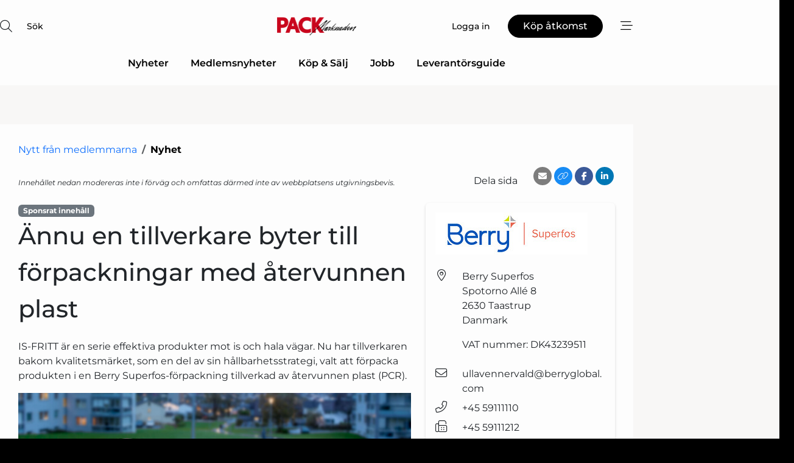

--- FILE ---
content_type: text/html; charset=utf-8
request_url: https://www.google.com/recaptcha/api2/anchor?ar=1&k=6LdasRwUAAAAAOAWkvok94EmD1GjREqoghAriL9L&co=aHR0cHM6Ly93d3cucGFja25ldC5zZTo0NDM.&hl=sv&v=N67nZn4AqZkNcbeMu4prBgzg&size=normal&anchor-ms=20000&execute-ms=30000&cb=o6srfimgfv6t
body_size: 49494
content:
<!DOCTYPE HTML><html dir="ltr" lang="sv"><head><meta http-equiv="Content-Type" content="text/html; charset=UTF-8">
<meta http-equiv="X-UA-Compatible" content="IE=edge">
<title>reCAPTCHA</title>
<style type="text/css">
/* cyrillic-ext */
@font-face {
  font-family: 'Roboto';
  font-style: normal;
  font-weight: 400;
  font-stretch: 100%;
  src: url(//fonts.gstatic.com/s/roboto/v48/KFO7CnqEu92Fr1ME7kSn66aGLdTylUAMa3GUBHMdazTgWw.woff2) format('woff2');
  unicode-range: U+0460-052F, U+1C80-1C8A, U+20B4, U+2DE0-2DFF, U+A640-A69F, U+FE2E-FE2F;
}
/* cyrillic */
@font-face {
  font-family: 'Roboto';
  font-style: normal;
  font-weight: 400;
  font-stretch: 100%;
  src: url(//fonts.gstatic.com/s/roboto/v48/KFO7CnqEu92Fr1ME7kSn66aGLdTylUAMa3iUBHMdazTgWw.woff2) format('woff2');
  unicode-range: U+0301, U+0400-045F, U+0490-0491, U+04B0-04B1, U+2116;
}
/* greek-ext */
@font-face {
  font-family: 'Roboto';
  font-style: normal;
  font-weight: 400;
  font-stretch: 100%;
  src: url(//fonts.gstatic.com/s/roboto/v48/KFO7CnqEu92Fr1ME7kSn66aGLdTylUAMa3CUBHMdazTgWw.woff2) format('woff2');
  unicode-range: U+1F00-1FFF;
}
/* greek */
@font-face {
  font-family: 'Roboto';
  font-style: normal;
  font-weight: 400;
  font-stretch: 100%;
  src: url(//fonts.gstatic.com/s/roboto/v48/KFO7CnqEu92Fr1ME7kSn66aGLdTylUAMa3-UBHMdazTgWw.woff2) format('woff2');
  unicode-range: U+0370-0377, U+037A-037F, U+0384-038A, U+038C, U+038E-03A1, U+03A3-03FF;
}
/* math */
@font-face {
  font-family: 'Roboto';
  font-style: normal;
  font-weight: 400;
  font-stretch: 100%;
  src: url(//fonts.gstatic.com/s/roboto/v48/KFO7CnqEu92Fr1ME7kSn66aGLdTylUAMawCUBHMdazTgWw.woff2) format('woff2');
  unicode-range: U+0302-0303, U+0305, U+0307-0308, U+0310, U+0312, U+0315, U+031A, U+0326-0327, U+032C, U+032F-0330, U+0332-0333, U+0338, U+033A, U+0346, U+034D, U+0391-03A1, U+03A3-03A9, U+03B1-03C9, U+03D1, U+03D5-03D6, U+03F0-03F1, U+03F4-03F5, U+2016-2017, U+2034-2038, U+203C, U+2040, U+2043, U+2047, U+2050, U+2057, U+205F, U+2070-2071, U+2074-208E, U+2090-209C, U+20D0-20DC, U+20E1, U+20E5-20EF, U+2100-2112, U+2114-2115, U+2117-2121, U+2123-214F, U+2190, U+2192, U+2194-21AE, U+21B0-21E5, U+21F1-21F2, U+21F4-2211, U+2213-2214, U+2216-22FF, U+2308-230B, U+2310, U+2319, U+231C-2321, U+2336-237A, U+237C, U+2395, U+239B-23B7, U+23D0, U+23DC-23E1, U+2474-2475, U+25AF, U+25B3, U+25B7, U+25BD, U+25C1, U+25CA, U+25CC, U+25FB, U+266D-266F, U+27C0-27FF, U+2900-2AFF, U+2B0E-2B11, U+2B30-2B4C, U+2BFE, U+3030, U+FF5B, U+FF5D, U+1D400-1D7FF, U+1EE00-1EEFF;
}
/* symbols */
@font-face {
  font-family: 'Roboto';
  font-style: normal;
  font-weight: 400;
  font-stretch: 100%;
  src: url(//fonts.gstatic.com/s/roboto/v48/KFO7CnqEu92Fr1ME7kSn66aGLdTylUAMaxKUBHMdazTgWw.woff2) format('woff2');
  unicode-range: U+0001-000C, U+000E-001F, U+007F-009F, U+20DD-20E0, U+20E2-20E4, U+2150-218F, U+2190, U+2192, U+2194-2199, U+21AF, U+21E6-21F0, U+21F3, U+2218-2219, U+2299, U+22C4-22C6, U+2300-243F, U+2440-244A, U+2460-24FF, U+25A0-27BF, U+2800-28FF, U+2921-2922, U+2981, U+29BF, U+29EB, U+2B00-2BFF, U+4DC0-4DFF, U+FFF9-FFFB, U+10140-1018E, U+10190-1019C, U+101A0, U+101D0-101FD, U+102E0-102FB, U+10E60-10E7E, U+1D2C0-1D2D3, U+1D2E0-1D37F, U+1F000-1F0FF, U+1F100-1F1AD, U+1F1E6-1F1FF, U+1F30D-1F30F, U+1F315, U+1F31C, U+1F31E, U+1F320-1F32C, U+1F336, U+1F378, U+1F37D, U+1F382, U+1F393-1F39F, U+1F3A7-1F3A8, U+1F3AC-1F3AF, U+1F3C2, U+1F3C4-1F3C6, U+1F3CA-1F3CE, U+1F3D4-1F3E0, U+1F3ED, U+1F3F1-1F3F3, U+1F3F5-1F3F7, U+1F408, U+1F415, U+1F41F, U+1F426, U+1F43F, U+1F441-1F442, U+1F444, U+1F446-1F449, U+1F44C-1F44E, U+1F453, U+1F46A, U+1F47D, U+1F4A3, U+1F4B0, U+1F4B3, U+1F4B9, U+1F4BB, U+1F4BF, U+1F4C8-1F4CB, U+1F4D6, U+1F4DA, U+1F4DF, U+1F4E3-1F4E6, U+1F4EA-1F4ED, U+1F4F7, U+1F4F9-1F4FB, U+1F4FD-1F4FE, U+1F503, U+1F507-1F50B, U+1F50D, U+1F512-1F513, U+1F53E-1F54A, U+1F54F-1F5FA, U+1F610, U+1F650-1F67F, U+1F687, U+1F68D, U+1F691, U+1F694, U+1F698, U+1F6AD, U+1F6B2, U+1F6B9-1F6BA, U+1F6BC, U+1F6C6-1F6CF, U+1F6D3-1F6D7, U+1F6E0-1F6EA, U+1F6F0-1F6F3, U+1F6F7-1F6FC, U+1F700-1F7FF, U+1F800-1F80B, U+1F810-1F847, U+1F850-1F859, U+1F860-1F887, U+1F890-1F8AD, U+1F8B0-1F8BB, U+1F8C0-1F8C1, U+1F900-1F90B, U+1F93B, U+1F946, U+1F984, U+1F996, U+1F9E9, U+1FA00-1FA6F, U+1FA70-1FA7C, U+1FA80-1FA89, U+1FA8F-1FAC6, U+1FACE-1FADC, U+1FADF-1FAE9, U+1FAF0-1FAF8, U+1FB00-1FBFF;
}
/* vietnamese */
@font-face {
  font-family: 'Roboto';
  font-style: normal;
  font-weight: 400;
  font-stretch: 100%;
  src: url(//fonts.gstatic.com/s/roboto/v48/KFO7CnqEu92Fr1ME7kSn66aGLdTylUAMa3OUBHMdazTgWw.woff2) format('woff2');
  unicode-range: U+0102-0103, U+0110-0111, U+0128-0129, U+0168-0169, U+01A0-01A1, U+01AF-01B0, U+0300-0301, U+0303-0304, U+0308-0309, U+0323, U+0329, U+1EA0-1EF9, U+20AB;
}
/* latin-ext */
@font-face {
  font-family: 'Roboto';
  font-style: normal;
  font-weight: 400;
  font-stretch: 100%;
  src: url(//fonts.gstatic.com/s/roboto/v48/KFO7CnqEu92Fr1ME7kSn66aGLdTylUAMa3KUBHMdazTgWw.woff2) format('woff2');
  unicode-range: U+0100-02BA, U+02BD-02C5, U+02C7-02CC, U+02CE-02D7, U+02DD-02FF, U+0304, U+0308, U+0329, U+1D00-1DBF, U+1E00-1E9F, U+1EF2-1EFF, U+2020, U+20A0-20AB, U+20AD-20C0, U+2113, U+2C60-2C7F, U+A720-A7FF;
}
/* latin */
@font-face {
  font-family: 'Roboto';
  font-style: normal;
  font-weight: 400;
  font-stretch: 100%;
  src: url(//fonts.gstatic.com/s/roboto/v48/KFO7CnqEu92Fr1ME7kSn66aGLdTylUAMa3yUBHMdazQ.woff2) format('woff2');
  unicode-range: U+0000-00FF, U+0131, U+0152-0153, U+02BB-02BC, U+02C6, U+02DA, U+02DC, U+0304, U+0308, U+0329, U+2000-206F, U+20AC, U+2122, U+2191, U+2193, U+2212, U+2215, U+FEFF, U+FFFD;
}
/* cyrillic-ext */
@font-face {
  font-family: 'Roboto';
  font-style: normal;
  font-weight: 500;
  font-stretch: 100%;
  src: url(//fonts.gstatic.com/s/roboto/v48/KFO7CnqEu92Fr1ME7kSn66aGLdTylUAMa3GUBHMdazTgWw.woff2) format('woff2');
  unicode-range: U+0460-052F, U+1C80-1C8A, U+20B4, U+2DE0-2DFF, U+A640-A69F, U+FE2E-FE2F;
}
/* cyrillic */
@font-face {
  font-family: 'Roboto';
  font-style: normal;
  font-weight: 500;
  font-stretch: 100%;
  src: url(//fonts.gstatic.com/s/roboto/v48/KFO7CnqEu92Fr1ME7kSn66aGLdTylUAMa3iUBHMdazTgWw.woff2) format('woff2');
  unicode-range: U+0301, U+0400-045F, U+0490-0491, U+04B0-04B1, U+2116;
}
/* greek-ext */
@font-face {
  font-family: 'Roboto';
  font-style: normal;
  font-weight: 500;
  font-stretch: 100%;
  src: url(//fonts.gstatic.com/s/roboto/v48/KFO7CnqEu92Fr1ME7kSn66aGLdTylUAMa3CUBHMdazTgWw.woff2) format('woff2');
  unicode-range: U+1F00-1FFF;
}
/* greek */
@font-face {
  font-family: 'Roboto';
  font-style: normal;
  font-weight: 500;
  font-stretch: 100%;
  src: url(//fonts.gstatic.com/s/roboto/v48/KFO7CnqEu92Fr1ME7kSn66aGLdTylUAMa3-UBHMdazTgWw.woff2) format('woff2');
  unicode-range: U+0370-0377, U+037A-037F, U+0384-038A, U+038C, U+038E-03A1, U+03A3-03FF;
}
/* math */
@font-face {
  font-family: 'Roboto';
  font-style: normal;
  font-weight: 500;
  font-stretch: 100%;
  src: url(//fonts.gstatic.com/s/roboto/v48/KFO7CnqEu92Fr1ME7kSn66aGLdTylUAMawCUBHMdazTgWw.woff2) format('woff2');
  unicode-range: U+0302-0303, U+0305, U+0307-0308, U+0310, U+0312, U+0315, U+031A, U+0326-0327, U+032C, U+032F-0330, U+0332-0333, U+0338, U+033A, U+0346, U+034D, U+0391-03A1, U+03A3-03A9, U+03B1-03C9, U+03D1, U+03D5-03D6, U+03F0-03F1, U+03F4-03F5, U+2016-2017, U+2034-2038, U+203C, U+2040, U+2043, U+2047, U+2050, U+2057, U+205F, U+2070-2071, U+2074-208E, U+2090-209C, U+20D0-20DC, U+20E1, U+20E5-20EF, U+2100-2112, U+2114-2115, U+2117-2121, U+2123-214F, U+2190, U+2192, U+2194-21AE, U+21B0-21E5, U+21F1-21F2, U+21F4-2211, U+2213-2214, U+2216-22FF, U+2308-230B, U+2310, U+2319, U+231C-2321, U+2336-237A, U+237C, U+2395, U+239B-23B7, U+23D0, U+23DC-23E1, U+2474-2475, U+25AF, U+25B3, U+25B7, U+25BD, U+25C1, U+25CA, U+25CC, U+25FB, U+266D-266F, U+27C0-27FF, U+2900-2AFF, U+2B0E-2B11, U+2B30-2B4C, U+2BFE, U+3030, U+FF5B, U+FF5D, U+1D400-1D7FF, U+1EE00-1EEFF;
}
/* symbols */
@font-face {
  font-family: 'Roboto';
  font-style: normal;
  font-weight: 500;
  font-stretch: 100%;
  src: url(//fonts.gstatic.com/s/roboto/v48/KFO7CnqEu92Fr1ME7kSn66aGLdTylUAMaxKUBHMdazTgWw.woff2) format('woff2');
  unicode-range: U+0001-000C, U+000E-001F, U+007F-009F, U+20DD-20E0, U+20E2-20E4, U+2150-218F, U+2190, U+2192, U+2194-2199, U+21AF, U+21E6-21F0, U+21F3, U+2218-2219, U+2299, U+22C4-22C6, U+2300-243F, U+2440-244A, U+2460-24FF, U+25A0-27BF, U+2800-28FF, U+2921-2922, U+2981, U+29BF, U+29EB, U+2B00-2BFF, U+4DC0-4DFF, U+FFF9-FFFB, U+10140-1018E, U+10190-1019C, U+101A0, U+101D0-101FD, U+102E0-102FB, U+10E60-10E7E, U+1D2C0-1D2D3, U+1D2E0-1D37F, U+1F000-1F0FF, U+1F100-1F1AD, U+1F1E6-1F1FF, U+1F30D-1F30F, U+1F315, U+1F31C, U+1F31E, U+1F320-1F32C, U+1F336, U+1F378, U+1F37D, U+1F382, U+1F393-1F39F, U+1F3A7-1F3A8, U+1F3AC-1F3AF, U+1F3C2, U+1F3C4-1F3C6, U+1F3CA-1F3CE, U+1F3D4-1F3E0, U+1F3ED, U+1F3F1-1F3F3, U+1F3F5-1F3F7, U+1F408, U+1F415, U+1F41F, U+1F426, U+1F43F, U+1F441-1F442, U+1F444, U+1F446-1F449, U+1F44C-1F44E, U+1F453, U+1F46A, U+1F47D, U+1F4A3, U+1F4B0, U+1F4B3, U+1F4B9, U+1F4BB, U+1F4BF, U+1F4C8-1F4CB, U+1F4D6, U+1F4DA, U+1F4DF, U+1F4E3-1F4E6, U+1F4EA-1F4ED, U+1F4F7, U+1F4F9-1F4FB, U+1F4FD-1F4FE, U+1F503, U+1F507-1F50B, U+1F50D, U+1F512-1F513, U+1F53E-1F54A, U+1F54F-1F5FA, U+1F610, U+1F650-1F67F, U+1F687, U+1F68D, U+1F691, U+1F694, U+1F698, U+1F6AD, U+1F6B2, U+1F6B9-1F6BA, U+1F6BC, U+1F6C6-1F6CF, U+1F6D3-1F6D7, U+1F6E0-1F6EA, U+1F6F0-1F6F3, U+1F6F7-1F6FC, U+1F700-1F7FF, U+1F800-1F80B, U+1F810-1F847, U+1F850-1F859, U+1F860-1F887, U+1F890-1F8AD, U+1F8B0-1F8BB, U+1F8C0-1F8C1, U+1F900-1F90B, U+1F93B, U+1F946, U+1F984, U+1F996, U+1F9E9, U+1FA00-1FA6F, U+1FA70-1FA7C, U+1FA80-1FA89, U+1FA8F-1FAC6, U+1FACE-1FADC, U+1FADF-1FAE9, U+1FAF0-1FAF8, U+1FB00-1FBFF;
}
/* vietnamese */
@font-face {
  font-family: 'Roboto';
  font-style: normal;
  font-weight: 500;
  font-stretch: 100%;
  src: url(//fonts.gstatic.com/s/roboto/v48/KFO7CnqEu92Fr1ME7kSn66aGLdTylUAMa3OUBHMdazTgWw.woff2) format('woff2');
  unicode-range: U+0102-0103, U+0110-0111, U+0128-0129, U+0168-0169, U+01A0-01A1, U+01AF-01B0, U+0300-0301, U+0303-0304, U+0308-0309, U+0323, U+0329, U+1EA0-1EF9, U+20AB;
}
/* latin-ext */
@font-face {
  font-family: 'Roboto';
  font-style: normal;
  font-weight: 500;
  font-stretch: 100%;
  src: url(//fonts.gstatic.com/s/roboto/v48/KFO7CnqEu92Fr1ME7kSn66aGLdTylUAMa3KUBHMdazTgWw.woff2) format('woff2');
  unicode-range: U+0100-02BA, U+02BD-02C5, U+02C7-02CC, U+02CE-02D7, U+02DD-02FF, U+0304, U+0308, U+0329, U+1D00-1DBF, U+1E00-1E9F, U+1EF2-1EFF, U+2020, U+20A0-20AB, U+20AD-20C0, U+2113, U+2C60-2C7F, U+A720-A7FF;
}
/* latin */
@font-face {
  font-family: 'Roboto';
  font-style: normal;
  font-weight: 500;
  font-stretch: 100%;
  src: url(//fonts.gstatic.com/s/roboto/v48/KFO7CnqEu92Fr1ME7kSn66aGLdTylUAMa3yUBHMdazQ.woff2) format('woff2');
  unicode-range: U+0000-00FF, U+0131, U+0152-0153, U+02BB-02BC, U+02C6, U+02DA, U+02DC, U+0304, U+0308, U+0329, U+2000-206F, U+20AC, U+2122, U+2191, U+2193, U+2212, U+2215, U+FEFF, U+FFFD;
}
/* cyrillic-ext */
@font-face {
  font-family: 'Roboto';
  font-style: normal;
  font-weight: 900;
  font-stretch: 100%;
  src: url(//fonts.gstatic.com/s/roboto/v48/KFO7CnqEu92Fr1ME7kSn66aGLdTylUAMa3GUBHMdazTgWw.woff2) format('woff2');
  unicode-range: U+0460-052F, U+1C80-1C8A, U+20B4, U+2DE0-2DFF, U+A640-A69F, U+FE2E-FE2F;
}
/* cyrillic */
@font-face {
  font-family: 'Roboto';
  font-style: normal;
  font-weight: 900;
  font-stretch: 100%;
  src: url(//fonts.gstatic.com/s/roboto/v48/KFO7CnqEu92Fr1ME7kSn66aGLdTylUAMa3iUBHMdazTgWw.woff2) format('woff2');
  unicode-range: U+0301, U+0400-045F, U+0490-0491, U+04B0-04B1, U+2116;
}
/* greek-ext */
@font-face {
  font-family: 'Roboto';
  font-style: normal;
  font-weight: 900;
  font-stretch: 100%;
  src: url(//fonts.gstatic.com/s/roboto/v48/KFO7CnqEu92Fr1ME7kSn66aGLdTylUAMa3CUBHMdazTgWw.woff2) format('woff2');
  unicode-range: U+1F00-1FFF;
}
/* greek */
@font-face {
  font-family: 'Roboto';
  font-style: normal;
  font-weight: 900;
  font-stretch: 100%;
  src: url(//fonts.gstatic.com/s/roboto/v48/KFO7CnqEu92Fr1ME7kSn66aGLdTylUAMa3-UBHMdazTgWw.woff2) format('woff2');
  unicode-range: U+0370-0377, U+037A-037F, U+0384-038A, U+038C, U+038E-03A1, U+03A3-03FF;
}
/* math */
@font-face {
  font-family: 'Roboto';
  font-style: normal;
  font-weight: 900;
  font-stretch: 100%;
  src: url(//fonts.gstatic.com/s/roboto/v48/KFO7CnqEu92Fr1ME7kSn66aGLdTylUAMawCUBHMdazTgWw.woff2) format('woff2');
  unicode-range: U+0302-0303, U+0305, U+0307-0308, U+0310, U+0312, U+0315, U+031A, U+0326-0327, U+032C, U+032F-0330, U+0332-0333, U+0338, U+033A, U+0346, U+034D, U+0391-03A1, U+03A3-03A9, U+03B1-03C9, U+03D1, U+03D5-03D6, U+03F0-03F1, U+03F4-03F5, U+2016-2017, U+2034-2038, U+203C, U+2040, U+2043, U+2047, U+2050, U+2057, U+205F, U+2070-2071, U+2074-208E, U+2090-209C, U+20D0-20DC, U+20E1, U+20E5-20EF, U+2100-2112, U+2114-2115, U+2117-2121, U+2123-214F, U+2190, U+2192, U+2194-21AE, U+21B0-21E5, U+21F1-21F2, U+21F4-2211, U+2213-2214, U+2216-22FF, U+2308-230B, U+2310, U+2319, U+231C-2321, U+2336-237A, U+237C, U+2395, U+239B-23B7, U+23D0, U+23DC-23E1, U+2474-2475, U+25AF, U+25B3, U+25B7, U+25BD, U+25C1, U+25CA, U+25CC, U+25FB, U+266D-266F, U+27C0-27FF, U+2900-2AFF, U+2B0E-2B11, U+2B30-2B4C, U+2BFE, U+3030, U+FF5B, U+FF5D, U+1D400-1D7FF, U+1EE00-1EEFF;
}
/* symbols */
@font-face {
  font-family: 'Roboto';
  font-style: normal;
  font-weight: 900;
  font-stretch: 100%;
  src: url(//fonts.gstatic.com/s/roboto/v48/KFO7CnqEu92Fr1ME7kSn66aGLdTylUAMaxKUBHMdazTgWw.woff2) format('woff2');
  unicode-range: U+0001-000C, U+000E-001F, U+007F-009F, U+20DD-20E0, U+20E2-20E4, U+2150-218F, U+2190, U+2192, U+2194-2199, U+21AF, U+21E6-21F0, U+21F3, U+2218-2219, U+2299, U+22C4-22C6, U+2300-243F, U+2440-244A, U+2460-24FF, U+25A0-27BF, U+2800-28FF, U+2921-2922, U+2981, U+29BF, U+29EB, U+2B00-2BFF, U+4DC0-4DFF, U+FFF9-FFFB, U+10140-1018E, U+10190-1019C, U+101A0, U+101D0-101FD, U+102E0-102FB, U+10E60-10E7E, U+1D2C0-1D2D3, U+1D2E0-1D37F, U+1F000-1F0FF, U+1F100-1F1AD, U+1F1E6-1F1FF, U+1F30D-1F30F, U+1F315, U+1F31C, U+1F31E, U+1F320-1F32C, U+1F336, U+1F378, U+1F37D, U+1F382, U+1F393-1F39F, U+1F3A7-1F3A8, U+1F3AC-1F3AF, U+1F3C2, U+1F3C4-1F3C6, U+1F3CA-1F3CE, U+1F3D4-1F3E0, U+1F3ED, U+1F3F1-1F3F3, U+1F3F5-1F3F7, U+1F408, U+1F415, U+1F41F, U+1F426, U+1F43F, U+1F441-1F442, U+1F444, U+1F446-1F449, U+1F44C-1F44E, U+1F453, U+1F46A, U+1F47D, U+1F4A3, U+1F4B0, U+1F4B3, U+1F4B9, U+1F4BB, U+1F4BF, U+1F4C8-1F4CB, U+1F4D6, U+1F4DA, U+1F4DF, U+1F4E3-1F4E6, U+1F4EA-1F4ED, U+1F4F7, U+1F4F9-1F4FB, U+1F4FD-1F4FE, U+1F503, U+1F507-1F50B, U+1F50D, U+1F512-1F513, U+1F53E-1F54A, U+1F54F-1F5FA, U+1F610, U+1F650-1F67F, U+1F687, U+1F68D, U+1F691, U+1F694, U+1F698, U+1F6AD, U+1F6B2, U+1F6B9-1F6BA, U+1F6BC, U+1F6C6-1F6CF, U+1F6D3-1F6D7, U+1F6E0-1F6EA, U+1F6F0-1F6F3, U+1F6F7-1F6FC, U+1F700-1F7FF, U+1F800-1F80B, U+1F810-1F847, U+1F850-1F859, U+1F860-1F887, U+1F890-1F8AD, U+1F8B0-1F8BB, U+1F8C0-1F8C1, U+1F900-1F90B, U+1F93B, U+1F946, U+1F984, U+1F996, U+1F9E9, U+1FA00-1FA6F, U+1FA70-1FA7C, U+1FA80-1FA89, U+1FA8F-1FAC6, U+1FACE-1FADC, U+1FADF-1FAE9, U+1FAF0-1FAF8, U+1FB00-1FBFF;
}
/* vietnamese */
@font-face {
  font-family: 'Roboto';
  font-style: normal;
  font-weight: 900;
  font-stretch: 100%;
  src: url(//fonts.gstatic.com/s/roboto/v48/KFO7CnqEu92Fr1ME7kSn66aGLdTylUAMa3OUBHMdazTgWw.woff2) format('woff2');
  unicode-range: U+0102-0103, U+0110-0111, U+0128-0129, U+0168-0169, U+01A0-01A1, U+01AF-01B0, U+0300-0301, U+0303-0304, U+0308-0309, U+0323, U+0329, U+1EA0-1EF9, U+20AB;
}
/* latin-ext */
@font-face {
  font-family: 'Roboto';
  font-style: normal;
  font-weight: 900;
  font-stretch: 100%;
  src: url(//fonts.gstatic.com/s/roboto/v48/KFO7CnqEu92Fr1ME7kSn66aGLdTylUAMa3KUBHMdazTgWw.woff2) format('woff2');
  unicode-range: U+0100-02BA, U+02BD-02C5, U+02C7-02CC, U+02CE-02D7, U+02DD-02FF, U+0304, U+0308, U+0329, U+1D00-1DBF, U+1E00-1E9F, U+1EF2-1EFF, U+2020, U+20A0-20AB, U+20AD-20C0, U+2113, U+2C60-2C7F, U+A720-A7FF;
}
/* latin */
@font-face {
  font-family: 'Roboto';
  font-style: normal;
  font-weight: 900;
  font-stretch: 100%;
  src: url(//fonts.gstatic.com/s/roboto/v48/KFO7CnqEu92Fr1ME7kSn66aGLdTylUAMa3yUBHMdazQ.woff2) format('woff2');
  unicode-range: U+0000-00FF, U+0131, U+0152-0153, U+02BB-02BC, U+02C6, U+02DA, U+02DC, U+0304, U+0308, U+0329, U+2000-206F, U+20AC, U+2122, U+2191, U+2193, U+2212, U+2215, U+FEFF, U+FFFD;
}

</style>
<link rel="stylesheet" type="text/css" href="https://www.gstatic.com/recaptcha/releases/N67nZn4AqZkNcbeMu4prBgzg/styles__ltr.css">
<script nonce="54P3qeeioTV0AJziSm0r9g" type="text/javascript">window['__recaptcha_api'] = 'https://www.google.com/recaptcha/api2/';</script>
<script type="text/javascript" src="https://www.gstatic.com/recaptcha/releases/N67nZn4AqZkNcbeMu4prBgzg/recaptcha__sv.js" nonce="54P3qeeioTV0AJziSm0r9g">
      
    </script></head>
<body><div id="rc-anchor-alert" class="rc-anchor-alert"></div>
<input type="hidden" id="recaptcha-token" value="[base64]">
<script type="text/javascript" nonce="54P3qeeioTV0AJziSm0r9g">
      recaptcha.anchor.Main.init("[\x22ainput\x22,[\x22bgdata\x22,\x22\x22,\[base64]/[base64]/[base64]/[base64]/[base64]/[base64]/KGcoTywyNTMsTy5PKSxVRyhPLEMpKTpnKE8sMjUzLEMpLE8pKSxsKSksTykpfSxieT1mdW5jdGlvbihDLE8sdSxsKXtmb3IobD0odT1SKEMpLDApO08+MDtPLS0pbD1sPDw4fFooQyk7ZyhDLHUsbCl9LFVHPWZ1bmN0aW9uKEMsTyl7Qy5pLmxlbmd0aD4xMDQ/[base64]/[base64]/[base64]/[base64]/[base64]/[base64]/[base64]\\u003d\x22,\[base64]\x22,\x22dn7DrkVzw7nDmQQAwqA1K3DDqiNvw7sqCAnDsRfDuGPCkk9zMn8oBsOpw592HMKFGCzDucOFwq3Dv8OrTsO6TcKZwrfDozTDncOMS1Acw6/[base64]/w5klJMOoDwzDtyjCsj4iw6slw4rDq8Kiw7HChXI9GkR+ZsO2BMOvHcOrw7rDlQRkwr/CiMOCZyszdsOEXsOIwr3Dr8OmPDzDu8KGw5QFw7QwSxXDqsKQbTrCoHJAw77CvsKwfcKqwpDCg08Sw5zDkcKWOcOHMsOIwqQpNGnCoikrZ05GwoDCvQ03PsKQw67CribDgMOqwrwqHyXCjH/Ci8ODwoJuAnx2wpcwRV7CuB/CvcOZTSsUwrDDvhgsb0EIekIiSy/DuyFtw6ULw6pNCcKIw4h4ecO/QsKtwrt1w44nQyF4w6zDukZ+w4V6OcOdw5UCwr3Dg17CtjMad8OLw4xSwrJ/TsKnwq/DmALDkwTDh8Kiw7/DvVhfXThJwrnDtxcEw6XCgRnCvkXCikMbwpxAdcKsw6Q/wpNmw7wkEsKaw53ChMKew4xASE7Dk8OYPyM5K8KbWcOHKh/[base64]/[base64]/Il7ChcOLPcO9UHjChcOjNQrCvjnCuxMqw43DukYJQ8K9wrXDlUg3NgUsw5vDhsOcXiEsEMOFFsKGw67Cg1DCpMK8DMOrw6Nxw7HChcKkwrrDoUTDj3TDrMOBw7/CuxbCmXPDrMK1w7QIw5BRw7xnfSsFw5/CjsKpw5o8wpvDlsKPGMKxwoxLDMOyw6QlFFLCnntaw5lKw6ETw5Ikw4vCiMKqGGfCgE/[base64]/DksO1wrI3F8O5w7HCtcKmVFjDihXDt8OFUsKQwooAw4LDsMO7wqTCg8KzY8OZwrTDom8fCsKPwqDCncOKFw/DkkcEGsOFI0xpw4/Dk8O+a2fDuH47fMKkwqVrOSNlPiXCjsKhw7d5HcO7CV3DrjvDmcKOwp5mw4gYw4LDuHXDpVIswojCusKowoFkIMKMdcONJjfCjsK1Gk0bwptYPRATXEjCicKZw7cgdngGFMK2woHCuEzCkMKuw595wpNswqnDjcKqLkQxf8ODAQ/CrBPDpsOSwqx6HnrDtsKzY3fCosKNwrsKwq9RwqFAQFHDqcOXEsKxBsK8Y15Dwq/DonRWN1HCvVNiJMKOKxJ5wovCv8OsBi3Dp8ODP8KBwpvDq8OkEcO7w7Qbw4/DmsOgNcOmworDj8K3fMKvfHvCnGbCsSwSbcOgw5fDg8Oyw4VAw7w1C8Kqw7pMFhbDti1uO8O1AcK3aj85w4xScMOtd8KWwozCvsK4wpdbeRXCisOdwprChC/DpjvDn8O6NsKTwobDskvDoE/DjU7Csl4wwpEXYsOFw5DCh8OQw70Xwq/DlMOKaSFSw6hfYMOJR0phwp4ew5/DsHJOUn7CrQ/CqMK6w4hmT8OewrI4w5gCw67Dp8KvB1liwpjCskQRdcKHGcKsHMOiwrPCvXg8QsKDwqbCn8OQEmNtw7TDj8O8wqNWY8Kaw4fCmCs6RF/DnTrDhMOrw7Apw6bDvMKRwo3DnTDDj2nCkCbDscOvwrJlw6pIWsK9wpFoYQsIWsKDDVJrCsKKwoJkw6bCijXDvU3Cim3DscKjwrvCsETDmsKCwpzDvk3Dg8OJw4TCpA00w6srw4tEw6U/UE0hFsKiw6wrwpfDqcOuwp3DusKGWRjCtcKqeBs+d8KnV8OxdMKCw7VxPMKxw4Q5IRHDncKQwoTCpEN5wqLDhwTDrynCiDAdBm12wq3CqQjCkcKFW8OGwosJDMOgHcOgwpjDmmVwSUwfA8K9w5Uvwqlnwqx7w6PDgzvCkcKyw6wiw7zCtWoyw6s2XsOIHUfCgsK/w7HDqRfDhcO6wrbDpCR/wr52wpslwrpxw44+IMOCGUDDgVvCgsOoJmbCq8KdwqrCocKyOzBWw7TDtx9TWwvDnHjDrXoOwqtJw5HDu8OeCQtAwrZPQsKDAAvDgV1tV8OmwovDoynCjcK6wrcJey/CrBhRIXHCvXofw5vCv0sow47Cl8KFUG7Ch8OMwqTDtyNXDGQlw6VILWnCsWEzw47DtcKlwo/[base64]/[base64]/CpkbCq8OLw6rCr8Kpw7/DgsOlEWLCssKlwq3CjwHCncKdIivCjcO6w7fCk3DCsxpSwrUZw4vCssOQamAeC2HCjcKBwrPCo8KTDsOiccOBd8KUVcOBS8OkT1rCqFJHPsKvwqTDs8KCwr3ChU40H8K4w4PDmcObfXErwpzCn8K4P13DoEsHSAzCmyo8bsKafDLDvAssVl3CusK/XS/CmGgWwq1XEMO4ccK5w7PDpcOwwq9rwq/[base64]/Dp8KCHMKdD8KfEsOswpbCgcK4w6VMwpZzYsO0VVPDhE1iw7LDozLDqjsow4UvMMOYwr1Awr/DkcOKwqBxQTlMwpnCj8OZSljCtMOUScKfw75lw5RODcOFK8OWLMKyw4AncsOyUybCgGAYclQ6w4PDpmQfwqLDpMK/dcKudcOYwoPDhcOQMF3DlsONAlxnwoDDqcK1EcKlKSzDvcKrcHDCqsK5w5s+w5R0w7LCnMKWZHoqD8O6UALCmGk7XsKENgvDsMKQwoRaOADCnFzDqUvDuhjCqRUiw7UHw43ClybDvilJRcKDZTwHw4vCksKcCHDCszTCh8Oyw7ASwppMw5YMfFXCgwDChsOew4lcwpF/TlUNw6YnEcO5YMOcZ8OOwo5gw4nDgjMlwojDtcKoWx7CjsOyw7JjwqHClsKwI8OhdmLCijzDtxTCpGPClxrDtHBVw6tTwoDDtcK+w4ogwqocOMOHDWpTw67CrsO4wqXDsHFDw6QHwp/CjcKiwpIsYnHCssOOcsOCw4x7w5vCqsKmEMKBAHt8w4Y+IlIew4PDvlHDmgHCgsKvwrUdKWTDrsKjKsOkwrsqOHzDosKdPMKWw7/CjcO1RMKnLjwPEMOyCzwAwpPDscKMNcOLwqAdYsKaQ0wpbHlXwrxiPcK7w53Cvm/Ch2LDhFgfwqjCncOIw7LCg8Oef8Ofdh4iwrk8w7sSf8KDw5pkJApow5h1WHsAG8Ojw5XClsOPecOPwovDsxPDkT/[base64]/KCPCsibDgHtfwqokWBEAwqjDqsKlw7HDicK/XFrDshVuwppVw65MW8KkVn/DvA0eKMOwFsODwq7DnsKcSV1uYcKBFEIjw5vCrFhsG0BdPmwMfRQDLMOiKcKRwrAlIMOtUsOCFMOyKMOTOcO4EcKDGsOcw4oKwrcVZsOPw5kTDytDHFQjYMKQRWgUPkVOw5/DpMOtw4xOw7ZOw7YjwrFnPiNvUVjCl8K8wrUtH1fDksOsBsK5w5rDjMOeeMKSeibDk0HCjAUnw7HCm8OaVSrCisOfOMKTwog1wqrDnmUUw7N+KH4ywozDj07CkcKaPcO2w5PDpcOkwrnCtjHDrMODZcOswqNqwrPCkcKDwovCqcKCUMO/W2tuEsKEbwTCtQ/Dt8KLbsOywoHDucK/IztqwpDCiMKRwqsdw7HCkRrDlMOQw7zDs8OIw6nClMOxw4JrJiVJYCTDsWkuw78vwop7BVxHJm/DnMOEw4vCsnzCvsOGNgPChCjCuMK/NsOUAGzCksOfEcKqwr59NFcgRsKdwqwvw6DCiAMrwqLCjMKvasKPw61Ywp4FEcOsUyHCqMK6PcOOJy5twpvCgsOwKcOmw4smwocqVxlFw5vCuAceaMKhCcK3aE0ew4EJwr/CqcK9O8OJw6IfH8OFJMOfSGdKw5zCgsKWLcOaM8ORdsKMfMO8S8OoAVI5ZsKawrsDwq/[base64]/DuhTDmcOtw5luw4DDtsO8A8OwaRp4dMOrwrcKNUjDlMKzZcKtwoHCnFNYH8Oew5QUTcK2w50ycj50w61/[base64]/w6FNwqIzw6dwwq3DshtPw5xtWFHDmcOEJw7DhkfCo8O0HcOIw6lsw5QeHMOXwoLDmMOSDljCrSJuHyXDhBdfwrBiw7HDnXF9LX3CgV4YA8KhVltDw5kVOiB0wqXDjMKmWW5uwq4JwrdAwrtyHMOqVsObw5LCu8KNwrHCs8Ofw71RwqXCmiYTwr/[base64]/Bn/Cu8K0w55YJ0kTPMOaw4LCmgbCsMOzwqUsRhXClGZTw6tyw75xWcOaIkzCrHnDtcOnwqRmw49XGgnDsMKufEvDsMOnw6bDj8KRZCp4BsKywqrDglorK3s7wrlJGX3CnCzCiS9RDsOvwqY/wqLDu2DDpkPCpRnDuVHCtAPDucK4WcK+Tgw5w4ghNzdDw4wHw6whJMKUPCETb0cVLjEFwprDi3LDjS7Ch8Oew6Uhwo0Ow4rDqMK/w7ZJTMO/wqHDpMO7AT3DnmfDoMKzwrUpwq8RwocyC2rCs2lUw7oWVBjCsMOvF8O1XkXChEsaBcO/wpkVaGsCOsORw6rCvjl1wqLDp8KZw7PDrMOWGQl+RMKRwq7CnsOlWD3Co8O9w7HDngvCnMO2wrPClsO3wrVtHgbCu8KVG8OpDQ/Cm8OYw4TCux8Uw4TDuVIfw53CnQ4Kw5jCp8K7wrErw4o1wqXClMKwH8K8w4DDhA92w7kMwp1Ewp7Dn8Ktw5s2w7xNBcK9IWbDrQfCo8Olw7sgw4Q7w6MgwooncAJ5PMK3H8KmwpgHNmLDjC/DhcOTcH01LMKNFW5bwpwEw5PDrMOJw43CvsKBDMKHVMOVUnzDhMKkD8KXw7zCn8O+I8OswqfCs0vDulfDjQLDszgVIcK8A8KgUWDDvcKBBEJYw5zCkBbCq0oNwq7DicKUw64Awr3CpcOVC8KJHMK8dcOew7ktKDvDuX9eIgLClcOUTzQfK8KTwrkRwqF/[base64]/Do3/Dl2vDgMO6wpTCsyBUAsK2w6jCrhjDgGLCt8KzwoDDn8OHb05XZHHDsQU0cTF4HMOkwqvDqk9maEVDdwnCm8K+dsOkY8OeYcKGIsO2wrlYaxjDiMOlGn/DvMKbw54LNcOdwpRlwrDCjHAewrPDtWkAHsOvUMOlfcOPT0LCvWbDmjpcwq7DvxLCkF1zQVjDqsKYGsOBVQLDsWd0aMKmwp9wJBTCvC9Jw7YQw6PDh8OVw4x5X0zCnRHDsxg3w6/DtB8ewrPDvlcxwq/CkHpnw5XCoBwEwqICw7wHwqQOw5x2w7YnIMK7wrPDkhHCvsO9JcKnYsKDw7/[base64]/GMOzZjbDrcKEw5DDgRXCscK9XcOsOMO0HkRxVjchwrFWw5dpw5PDmxXDsiUSAcKvcj7DqCwCX8Ozwr7Dh0p2w7TDlCNjGE7CslDChT9pw6w+D8O8Mm90w4U1Ji9GwpjCgAzDo8OKw61/DcOTX8KCPMK5wroOWsKHwq3CuMKhWsOdw7bDhcOxSGbCmcKCwqViP2HDoTrDpR1eCcOWXAgMw5/CtD/Cl8KiSTbCrx9UwpITwq/CuMOSwpTCgMO9KDvCgk3DuMKXwqvDhcKuPcOZw6ZLwrDDvcKYcVQ1SGEJK8Kvw7bCt0XDsAfCtz8uw54qwrDChMK8KMKeLBPDlHc+fcKjwqjCrl5QZlg5w4/[base64]/Cu8KTMMONw6nCisOewrpiwpfDvsKcwozDnMKgCELDni9Tw5/CgUDCgHvDncOaw4McZ8KfdMKmd17CnixMw7/CjcOJw6Mhw4PDlsKBwr7Dr04NLcOrwrzCisKTw7tKc8Odd0zCoMObNH7DtcKPfsKaW1VcA2J4w7InQnh0YMOkRsKbw7/CrMKHw7ZRSMKyT8OvMSBzBsKRw57DmQHDlnnCnkfCoHhMA8KOXsOywoZXwpcJw6hlIgXCk8K7ehnCnsO3b8K4w60Sw6BrD8OWw7zCt8OTwozDpDLDssKCw4DCncOrckfClFQ5MMOjwrjDhMK9wrx7DBoXDxjDpwVCwpzDkkUrw4/CksONw6/CpcKCwoPDsUvDrMOWw7DDoknCl03Cl8OJIChWwodNbHPDosOOw6/Cr3/[base64]/[base64]/DnsOmZMK6w7gLwqvCt3deOsO5woolw5DCmXrClDrDljcKw6hCb3bDiXfDlAgowpDDq8OjSgpbw55ZFG3CucOyw6TCs0LDrTXDgmrCk8Kxwq9Tw6UVw7PCslTDucKMfMKFw7IQfGhJw6ENw6JTUU9NYMKgw4ZQwoDDnzQjwpbCpD3DhlLCoDJ9woPCv8Onw7/CpFdhw5ZEw6MyH8OLwq/DkMO+wqDCnMKyaWYFwr/CusKbcyjCkcOiw48Lw6vDtcKZw49te0fDjsORIgzCpMKIw6p6dTVOw7NOYcO6w5TClMOOL2MpwrALaMOowrZFIT1mw5o3aGvDgsKBeRPDtkItf8Ozwp/CtMK5w6HDo8Olw4VQw7zDlsK6wrxDw4nDmcOPwqTCucOzejQ/w4rCqMOFw4/DiwwnOiFEw5bDm8OINHLDrHPDmMOdTF/[base64]/ChMO4EV0iTR0VX8KHwqnDhCDCr8Oww5/CoUzDqcOhWybDry1Uwq9Lw7JswqTCtsK2woAsOMKNREbCmGjCtzXDhh7DgQAyw4/DkcKDZCwKwrIYYsOswogcfMOodld6TsOSEMObR8KtwpnCjH3Cmns7CcO4GRzCv8KKwr7DuTY7wqxQTcOIOcKewqLDmDQuwpLDu2hWwrPCo8K0woTCvsOnwonCqQ/ClwJawozCoA/CuMOTCGw6worDpcKdCiXCr8Kpw6IGD3LDrmLCtcKOwq3ClAoEwqzCswXChcOuw5BWwr8Yw6rCjzcrMMKew5zDjU0YE8OFS8KvGhDDncOyQzHCj8Ktw640wposAB7CisO6wqYgT8K/wpYiZ8OVFcOtMcOIBiZBw4k6wp5dwobDtGXDtAjCv8OAwojCqcKaNcKMw7bCkDzDv8O9dcOIenQzJAIbC8Kfwp/CmVgHw7zCgGbCrwnChFtxwrzDisKfw6htOWYjw4jCtnrDnMKUIHobw4N/S8KOw5INwqp+w7jDlXnDjkJUw6o8wrhPw67DgcOSwo3Cl8KDw6k/EsKww7TDijzDg8KScmfDpS/[base64]/CgDPDnCVcwprCvMKWw5bDlR5gw6VBScK8F8O3w4VdSsK/b04jw7fDnATDqsKsw5QfKcKbfj4AwrR1wrwRBRTDhgEmw44Bw7ZBw7vCoVPCnikaw7LDhBx6JXXClFdzwpTCnUTDjn3DpMK3aFEBw6LCryvDoDTCuMKNw5nCjMKww7RMwoV6OyXDi01ww7/CrsKPIsKMwrPCsMO5wrgCL8OOGcOgwoZcw4EDdxEvZDXDvcOfw7HDl1nClyDDlFDDkHIOdXM/OCrCncKrNkILw43CisO7wr9dB8Onwq0Tai/Cu0sOw4bChsO3w5LDiXslSzLCoHJ5wrciccOgwqnCl3rCi8OtwrIcwoA0wrxawpYGw6jDjMOXw57DvcObIcO6wpRXw7PClX0GKsOiKMK3w5DDksK9wpnDsMKDScKzw5DCm3RUwqFXw4hgfCrCrgHDkgc/SGxXwohvZsKibsKqwqxXJMK3HcOtdDw/w7jCgsKFw7nDqhDDkQHDli1Zw7J2w4VQwrDCkndxwo3ClTkJK8Kjwq10wrnCo8Kmw5IRwqN/[base64]/CmMKSWMOGwqzDpgjDpcO7w5x5Sndcw67Cu8Orwqk/w5PDn3XDpijDh1sBw6nDtcOew5LDrsKbw7PCjQ5RwrMTesOFIm7DoWHDolEGwoN1PXgcOsKxwrlUHHcgb1rCrhDDn8K+E8KcRFjCgAZrw59ow6LCsV9tw6dNYTfCo8OFwrVqw5/[base64]/[base64]/DnsKya8KaaDdsFSNGcMOaw5/[base64]/Dk3gvEFY4w4MBw49JwrTDrU3Du3o5Tg7DgMOkcFbCkSbCtcKMCF/Cv8KPw6nCq8KIJ1hsDGdxLMK3w4YXCD/CoGVPw6vDtkRaw6crwoXDosOcDcO6w5LDn8O7X1XCnMO7WsK1wqdrw7XDucKkKzrDnEEcwpvDkEY/FsK+EGkww7vCu8OWwo/[base64]/DiEELw7fDoMOyOcO3OgjCpEvCmlbCrcK+GDAPTjbCix/Di8O2wqlRcXtvw7zCmWcSbmbDsnfDm1FUZ2PCgMO5c8OPQklrwptlCsKsw6Q1S3QzRMOnwonCgMKSE1dtw6TDoMKaBlELdcO+KsORbQvCp2towrHDm8KHwpklMQ/DgsKBDcKiPULCsw/DksOpZj1GPzDCssKSwpwkwoVIE8OWU8KUwojClsOqbmliwpJLQsOiKsK2w4PCpk9gE8KXwp5LOFwHLMO3w7jCmE/[base64]/wprDjcO6Ql5pwqs9ZBp3SMONeCbCl8OVWsKpCMKnw5vCrnDDpQYzwpZWw69uwoLDqU1sEcKNwqrDqnNow5VfOcKawo3DucOcw4Z7TcK+Nlwzwr7DjcKmAMKpNsKPZsK3wq0wwr3DjWgmwoYqKxo+w4/[base64]/Dh8OEwrTCuD7DjsOtDQzCrCIZAGRHwqDDgMORIsKfWcKgLGDDpcK9w58UY8KZJGZWUMK4ScKyTSrChSrDrsOJwpfDn8OZF8OFwpzDnMKfw6zDlWIRw6Afw5IJOCA2eFlcwqvDsSPChXzCnlHDuxfDjj/DlwbDs8OLw5oKL1PDgnNjH8KnwpYXwpbDh8Kcwr89w4UoKcOYYsKfwrtdAsKFwpDCoMK6w4tBwoRsw4Y8wptHLMOSwoBsPz/Cqh0Rw67DqB7CpsOywokSNF3CpSRiwoFgwrE/AsOUYsOAw7Qlw756wqtPw4RmLk7DpgLCgz7Dvnkmw4nDkcKVYMOZw5/Dv8OOwrzDrMK7wqHDt8Kqw5jDkcOdV0F7aURRwqbCk1BLV8KNGMOOGsKawpMzw77DuXNlwpRRwqF9wrE3RXsIw44Acy83SsKbFMKnDGMwwrzDscOQw6zCtSABLMKVAxfCrsOGM8KaX0/CpsOXwooLI8OITMK0w54NbMOJLMKOw5wow7dnwpvDj8KiwrDCjTHDkcKHw5V1A8KJIcOeQsKDdj7DqMO7TwxraQoEw789wrfDh8O6wp8Sw5nDjx8pw7fCucOjwonDkcKBwrXCmcK1YsKdFcKxUlc/[base64]/DocOhWl8KezXDk8OtX8KDYiAbHGBBwpfCozt0w6TDv8OsBBMvwpTCtcKxwpFyw5AYwpTCqm9Bw5cpHB5Jw6rDncKnwoXCvGTDhjMfcMK9PsOuwo7DqcKzw5osBVhXTykoYcOJYcKNN8OjKlvCu8KIYcOnDcKfwp/Dlh/Cmw4CckMkw7LCrcOJEivCisKsMVvDqsK9Tg/[base64]/CgmTDgEXCiMKGw6/Cr8OdwpQpw6BANsKkw5/[base64]/CsWzCn8Kuw7R/ScK4w4cRBcOrT8KFwrFLNMKGw6/CiMO2eDLDq2nDkVZvwpgkRghoDSHDn0XCkcOOHy9vw4c/wpNVw5HCuMKjwow3W8K2w451w6cqwrvCnEzDh13CusKew4PDnWnCmsOawrDCrQLCmMONdcOlKVvDh2nCl1nDrsOcM3tEwpTDrsO7w6tMdQJBwo/DlXLDkMKdS2PCkcOww5XCksODwp/[base64]/CsxXDlsKrTMO7KGrDoMObJVtJbWHChXLCnMOEw5vDuHXDl2lJw6leIzAiCmJIdsKQwqzDuwnDkjrDsMO6w5g3woV3w44BYcO6WcOpw6RRDD8LUlbDkXwgSsKIwqdcwrfClcOHWsONwoTCmcOWwrTCk8O2BcKmwqpIDMOxwoDCpMKxwp/Dm8O4w6sUIsKsVcKTw6DDpcKSw7tBwrfCmsObZw8+OzRCw6RfSn01w5Qkw6sGayvChcKxw55/woh5ag7ChcOSbz7CjVgmwrjCn8KpXRfDuXRVw7fCpsKswpnDmcORwpdTwoIOAVogdMOjwqrDnUnCmXF9dRXDiMOSYMO0woDDmcKCw7rChsK8wpXCshJWw5xAI8KsF8OcwobCgj0rwqEYEcKiLcOVw4LDpcKJwqh1AsKkwqU9IsKmUilUw43CrcO/w5PDnwAhFwtGUcK2wq7DjRR4w5k3fcOowpVuYcKJw5HDhmMMwqE3wrRxwq4LwpXDum/CtcOnMD/CnxzDrMO5PBnCgMKWbkXCl8OnQEAEw7PChmLCu8OydMKAXT/DpcKHw63DksOLwoHDtHYwX1xkbcKCF0lXwpV/XsOnwoFtByhkw4nCiRcVYxxQw6nCkMOXFcKhw7JAw5orw4dgwpTCgXt/PmlmNClcOEXCn8O8fXAEDHjDglTCiyjDiMKIYFVoZhMyX8Kiw5zDikBOZS0yw4nDo8OFIMONw5YyQMOdLGAjMXTCssKAF2vCkx89FMK/w6HCq8O3I8KTB8OIJCbDosOHw4XDmT7DrWJGS8KmwofDisORw7p3w6cjw4PCjGHDsjZULsOxw5rCmMKABElPasOowrtKwpDDnAjCksO4UxoJw64/wp9aYcK4XQxPacOEacOBw7LDhj96w6gHwrjDmWZEwrF6wr7CvMKRfcKMwq7DmQlUwrYWFSk1w63DrMK4w6TDtsOHXFbDh0TCk8KYVl4ZLWHDpcK3DsO8WzFENB40PXHDnsOwGTklU0h6woTDkDnDrMKnw79vw4TCsWQUwrIgwo5dfS/CtsK8BcOaw7rDhcKZc8OkDMOaFgQ7NwduUwF5wpDDpXHCkXUFACPDgsKzF2HDu8KqYknCqlw6ZsOaFVfDrcKiw7nDgkJMJMKkYcOqwqstwoXClsOSbg82wonCl8OPwqM8Nn/Ck8Ktw7ITw4rCmsOOAcOAVWZzwqjCvcOUw5l/wp7ClF7DlQksWMKpwq0nJWMjBcK7WcOQwoHDscKJw7/CuMK0w69kwp3CsMO4BcOgK8OFcAfDsMOvwqAdwoYPwpMbRALCugfCpSRqDMONKHfDoMKkdcKeZ27CncKeBMO7bgfDk8K5UF3Crj/DgcK/CMOpKmzDkcOcZDAWTlsiVMOEZXgkw7x5BsK+w45Hwo/DgVg5wpvCssKiw6bDusKENcKIWB4cDUkjezDCu8OSM2kLCsKjWwfCpcK0wqHCtXFMw5DDisOEXgldwpACbcOKSMOCaxvCosK3woQbFVzDjcOhCcKbw6AVwpzDgknDpi3CjQcMw6Y/[base64]/DvkEow6AAJUnDmMKowq7CvsKrIsOUW8KlXcKIPcKgMCAEw5MtQBE/w53CjsKSHhXDrcO5KsK0wqZ1wqM/fsKKwoXDiMKXeMOPRxDCiMKTGA5NeXTCr0sZw6AWwqXDjcKlYcKNWcK2wp1Kwo8eBF5FAwnDu8OGw4XDrcK5HGVGCsOdKScLw59NH3ddIMOHWMKWKw/[base64]/DjyPDohzDqcOUwrZpwpTCtiRTU8KyQC/DrjdNIR/CvTbDi8OXw6nCpMOUwpnDnQ3CkHE5c8OBwrzCo8OYYsKiw71MwpDDi8OAwqhbwrUow6lPIsOJw6x4SsOqw7Iww6FTOMKvwqF2wp/Ciw5Qw57DosKLXCjCkjJTaATCsMOgOsKOw4TCssOFw5M1KlnDgcO7w7TCvMKjfcKKD1vCvllNw7tSw6TDksOMwoPCtcKMR8KUw71uwrQ/[base64]/[base64]/w4RJw6jDusKKMcOawqhpFicDw5ZgOxYTw6MzL8O2JAcywrDDt8Kewp0Je8OlTsO/w5/CisKjwqhkwq/DisO7MMKywrrDqF/CujM1IMKENBfCl3jCkmYOdn7CtsK/wpYNw6J2CcOBaQPCvMO0w7nDsMOJb2HCuMO9wq1cwrByNHtICMOkZSZ/[base64]/woXDoMOowqvDnHwywp0Gwr7DqGTCmGzDlkXCtE/DkMO1w7vDp8KOYDgWw6wWwpvDgBHClMK6wprCjwIBIXfDmsOKfiwNJMKKSS4wwqDCuA/CjcKkSWzCpcK/dsO1w57Cr8K5w5HDmMK/wrvCuURpwo0aDMKww6cawrF/wqLCvDrDj8OBLSPCpsOXK2/DgMOSe3t+EcO1bMKswo/CqsOkw7TDm2IJIU/DtMKhwr1qw4nDvUXCocKTw5zDucOvwrQxw7jDp8K2HSLDkzZiJhfDnwFAw79ePgjDnTbCnsKwYQzCoMKGwpBHLC5fW8OdKsKRw5vCicKRwqrCmmY/[base64]/DqcOSIsKIcMKECMOzGsOaYcKpw53DpGHCqkPDunRtO8KHw6rCpcOUwpzCtMKwIcOLwrnDk20ndRbCuiPCmAZNMsORw4HDlQzCtGMuUsKzwodAwr13AxrCrlISSsKfwp7Cg8OFw49fK8KyB8K7wqxpwok4w7PDrcKAwo8FWUzCusK/woYqwpoAG8K5ZcKjw7PDrw4rQcOrK8KVw4rDrMOxTQluw4bDnyjDpS7DglZMR34uM0XCnMO4PFcvwoPCkB7Cjn7Cl8Olwp3DqcKaKBPCmQrCmA1sTHbChHnCuQfCvsOOLRLDt8KAw6bDoHJbw7daw4rCok/ClcKQNsK2w4zCuMOKwqXCs09Hw4nDokdew5XCsMO4wqjDg0Uowp/Cq3PCr8KTDsK9wpLCmG9GwqBFVTnCqcKuwpBfwr9oUTZ0w67DnR13woh0wo3DrzwoOyZsw7oYwozCm34Uw7ENw6jDqQjChcOREMOqw6/CjcKTcsOUw7UWT8KOwpkRwow4w7/Dl8KQX1ACwo/CtsOjw5E9w5zCqSXDp8K3J3/DpDcrw6HCucK4w6wfw4V+NMOCPDRdL3B+JsKeOMKCwrN4dALCuMOUJl3Cl8OHwrPDmMOhw5kDSMKjCsOtN8OxcUFgw5guCATCi8Kcw6Avw6gcbyxNwr7DtT7DmMOew59QwoFuCMOoFMKjwpgdwrIBw5nDtkvDucKIEX9Ewo/[base64]/CqcKMZMKzw503bMKOw6LCpsK3Vy/[base64]/[base64]/w4nDisOcd8KHwr4bYcOjFMKCw47DmXrCizp5EMK+wr8yJnNgQkAwY8KYH0/Dt8KTw5o4w5tfwotAIg3DtCXClcOUw7/[base64]/LCUAR3fDscO9wq9pScOoP1tSJMK/f1NBwrkuwobDjnFEe2vDi17Cn8KNIMKgwojCr3hmQsOuwoROXsOdAyrDuUASIkIXIFPCjMOYw5zDpcKuwoTDpMKNecKqWw41w5/CmC9lwrsyW8KFWGLCi8KbwpHCi8O8w4XDs8OMH8K4AcO0w43DhSjCrMOHw4NTZFFPworDnMOgecO9O8KJDsKPwqYkJEMfHlpCSBrDnQ7DiHXCqMKFwrHCukjDnMOLScKQd8OpagsLwqgiP1Acwogrwr3ClMOjwrlzTG/DusOmwo7DjGDDqcO3w7luaMOnwqBfCcOaOjDCpwpnwrJ7SBzCpiDCkCTCt8OyKMObBEPDu8OGwpDDkRVow4LCvsKFwoPCoMOeBMOwAQ8OHcKDw593WA/[base64]/WyfCgGDCjMOKw6fCmx3ClMK3UMKMw4Isw6nDlsO8w7R4P8O6HMOEw4zCnDdwIwrDngbCjirDkcKNWsO0KzUFw4V0BnrCusKcNMOPw4IDwpwmw6wxwq3DjMKQwrDDumgQLlTCk8Ovw7LDsMO8wqXDrQxPwp5Ow7/DlHbCnMOvRsK8wpzCncKtX8OoSGYwC8KowqPDkAPDkcOcR8KXw7dIwokRwovCvMOsw63DvXTClsK5KcKqwrvCpsORbcKew6h0w6kXw7N0N8KTwoNOwowbMV7CqUjCpsOVS8OKwoXCs17CmFVZVVnCvMOBwqnDgcKNw7HCg8O2w5jCsR3ChRYMwoJtwpLDk8Kxwp/DoMOywqzCsgjCusOhBFcjTSZBw6XDlxjCk8KQLcOOWcOuw4TCj8K0H8K8w7/DhlDDmMOWR8OSES3DpXs6wq1bwotfasK3wpDCuS54wrhzGW1cw4TCp0TDrcK7YsO2w4rDqSwEUAPDt2VTUkjCv1Ngw5p/SMO/[base64]/DicOhHQ/[base64]/DnsK3w64cdMOewp53H8KCw45CL8KsCMKcw5lxL8KUOsODwpfDvnUnwrdPwoM1wrFdGcO/w7d0w6EUw5h6wrfCqsKUwppYD1PCm8Kpw4MFasO2w4MBwrQ7wqjCrXjCqXBCwpPDjMOvw4tBw7UYCMKdR8K8w7TCtgbCnkfDmHTDnsKuf8Oya8KFD8KoMcOaw4BUw5PCgsKGw4PCi8Ohw7XDo8O4XSImw4Z4bsO+G2vDqcKze3LDoEg/EsKXH8KbMMKFw5piwpMPwp0GwqVoGV0wTjTCsF8hwpzDosKBegXDvTnDpsKDwrp1woDDh3/Di8O4CcKwMD8kGcOpacKzLxnDlUfDqFpoVMKAwrjDvMKUwo7CjSHDtsOmwpTDjlzCqx5nwqIrwrg1wq1xw5bDicO/[base64]/XsKKPRDDvlfCusKJw7AOTzPDhRs5woLDucKvwoTCq8ORw7rDlcOJwqgGw6vCqGvCv8KsFsKdwqQ3w5VewrtTAMOETUDDuBJEw7/CrsOmU1rCpQBZwp8OHcKnwrHDgFLCn8KNUALDgsKYe33ChMONORTCmx/DuWMqQ8KVw6Y8w4nDtyrDqcKTwpjDtMKgScOwwrN0wqfDiMOQwpR6w5fCpsKLQ8Kcw40Mc8O7YgxYw6PCg8K+wpszT2DDrGDDtCdHe3xxwpDCoMK/[base64]/Du8KaJxPCvsKpw5QldsKRZGcewqtuLMKBQ1IVCWpwwrx8dn1LFsO5UcOKYcOHwqHDhcOow7ZCw4gadcOPwok5UHglw4TDnjMbRsOuZlFRwqfDg8KLw4pdw7rCuMK9VMOew6LDiBLCqcOXd8OLw5nDrB/DqCnCisKYwoMzw5bClyHCj8OqDcOmOkLCl8OuKcKUdMOTwoATwqlOw6MVSFzCjXTClTbCsMO6I3tLMXrDqk0nw6o4O1zDvMOmfF1BP8KMw6oww67Djm3DnsK/w4dNw43DtsOXwpxbH8O5w5w9w7PDg8OwL27CrRnCjcO1wrN/CVXCp8OZZgjDk8OWE8KIYhwVRcKww5fCqsKoElPDicO9wowSSUnDjsOBNjfCnMKmVULDncKFwohnwrnDt1fDsQ9lw60YMcOXwr1Nw5x5LsOjU3QKKFkGTcOUZlAcasOMw7wXXBPDs23CnRUgfzwSw6vCn8K6b8K0w6MkPMKkwrEQWT3CuW/Ckk9+wrdJw7/CmxLCjcK5wr7DqA3CiBfCqhc0f8OISMKdw5QicV/Co8KobcKGwrXCqj0WwpfDosOmdwRqwroeCsKgw4cCwo3DvBrCpirDmUzDg1kaw4NsfDLCrXDCnsK8w5NOKgHCnMKFQCAuwofCg8KGwozDuDlfTcK7w7cMwqc4YMOAccOOGsKHwoQracOLCMKGEMOxwozCucOMS0pRViR3dS1CwpVew6vDssKKbcOZVSfDhsKUSWc/Q8OGD8ORw53Dt8KraRkjw6LCsArDtm7CosOhw5jDpBVfw4ggKjrCuEHDhMKCwoRIIDY/[base64]/TWzCvXXCm8K9wppbwpgbwpY9w7LDicOMw4PCulLDoy3Dn8Ocb8KPNi56YUnDrz3DvsOMNldRfDB4PUrDuzBTXENRw6nCgcK5fcKbGCRKw6nDlHfChAHCo8O/wrbCmg4FNcOPwosZC8OOayfCrmjCgsK5w7xFwrvDoEfCjsKMSBBcw5vDusK7ecKQHMK9wprDkXTDqmYVex/CpcKywqXCoMKYNi3CisOVw4rCmhkDGE7DrcO4H8Kzfm/DvcKLX8KSEnXCl8OzA8K2PC/Dv8KxbMKAw5AFwq4Fw7zCscKxAcKQw4t7w5JqWBLCr8OTYsOewqjClsOWw55Gw7PCg8K6SHIZwoDCm8Kgwo9JworDqcKsw5pCwq/CvX3DsFdzMF13wo0DwpfCtW7CgjbCsGZKZ2UnY8OiNMOjwrDClhPDjhbCnsOKVHMFKMKmci4fw4g7f0Rnwq8dwqjCtMKDwrvDkcOmDghuw5nDl8OMwrdmC8KHCCfCqMOCw7sVwqIwSB/[base64]/DlX/DrAQ6w6kYHsOTwqJKw6fClFV3wqLDnsKBwqsFA8K/wq/[base64]/ClsKBNlXCkMKyAMKJE2DDrsOTADsww5fClMK/fsOHIGDChDvDmsKawqrDmgM9c3QHwpk7wrp4w4LDoAXDpcKAwovCgioMAkAawp0YVVQSVW/[base64]/wr0jQcKXDMOmwqTDvH7CpcKhwpLChmzCggUiYMK7G8K8UsKXw64WwpfCoydiHsOEw63ChHF9SMOgwoDCuMOWGsKZw53ChcOFw5xyR2pVwpoRDMKcw6zDhzIrwp/DgU3CjjzDucKVw40Xb8KAwp9VIDZEw5vDimxdU00zbcKHG8O/[base64]/CkcOPM0Ywwr/CqsOkw5jCs8Ovwq5sHMKxRMORw4cOw5jDon5XaQVpPcOLdGPCl8O7WnhVw4vCssOew7NpJAXCiRvCgMOiF8K7Qi/Cqjpcw6w/F3XDrsOVRcKQHR1AZ8KTC1lTwqsBw6/CnMOaExXCpnpMw4DDosOWwpg8wr/DtcOEwonDi1/DowFSwqnCicOUwqk1ITpEw5Fuw6o9w5zDvFhAdFPCuQzDjjxWPl8UFMOkGEIpwqE3QUNsGSnDi1wjw4nDh8Kfw5wiEg7DnRcJwqIHw5jCkQhAZMKzdR9uwrNwE8O0w4kWw47CrUgkwrbDhcOLPAPDqTTDvH53w5QzFsKcwpoZwrzCtMOSw4/[base64]/DqGNdCsKxwrrComZ6FizDlXvDnsKHwoIhw5dfARpVRcKxwqMaw6VIw4tfTSUmE8OYwr92wrLDksKLIMKJX0dlZMKuZhJiay/DosOMH8OlMMOsRcKow4nCucOvw5I9w5A/[base64]/DjgLDs8KYwottGHBmw77CsTcrU8OncMK7esOmPUFxE8KzPRQLwr0tw7FYVMKFwqLCvsKSX8OnwrLDtHtyK1HCmlPDvcKvcBHDj8ObRxNCOcOiwp4dOkXDu1zCuCLDq8KkD3/CncOfwqY8CgAdCnjCoQzCisKjVDBIw61/[base64]/w7nCtMO7e33DjcKPw4rDnTnDvMOdw47DgsKJAcKQw7TDjBFsa8Ozw5dnRmUPwpjDgyDDuC0fBW/[base64]/Cg8ONwpbDiMOmQMKqPgs8w7R2OWzClMO1w7V7wp/DtijCozTDksOLecK+w4Yjw5ILa0rCmRzDnFJuUwDCnFjDp8K6OzzDj1RWw5XCm8Kdw5DCsDZUw7hcU1bCkTYEw5vDr8KTX8KqSStuH23CoHjChsOJwqjCksOxwo/DnsKMwq9cw6HDocOOYj9hwppfwrPCqXrDj8Ojw5V6d8Oqw7VoKsKOw71ww4gwJQ/[base64]/DgAZZw71QwohRTj/DjAo4wqI7cMOTwoclFMOawq0lw6BQYMKoD348BcKMAsOiUB8rw4hdd3/DusKKG8Osw6PCslzCoWjCpcOEwonDnWJ9NcOtw43CnMKQa8O0wqcgwrLDnMO5GcKLTsOuwrHDncOVYxUXw7wmJsKlKsO+w6/[base64]/Dl8Oaw7rChXbDlVfDr3gywpLCkUnDgsOQfcOZeH1jW1nClsKSwrlqw7M/w4oMw7XCpcKiSMKOLcKGwoMjKBdGY8KlSWobw7AdWnNawoFMwrNCcysmPRpbwrPDkibDoVbCuMOmwrIQwpzCuhHDhcO8UCLCrw\\u003d\\u003d\x22],null,[\x22conf\x22,null,\x226LdasRwUAAAAAOAWkvok94EmD1GjREqoghAriL9L\x22,0,null,null,null,1,[21,125,63,73,95,87,41,43,42,83,102,105,109,121],[7059694,748],0,null,null,null,null,0,null,0,1,700,1,null,0,\[base64]/76lBhmnigkZhAoZnOKMAhnM8xEZ\x22,0,0,null,null,1,null,0,0,null,null,null,0],\x22https://www.packnet.se:443\x22,null,[1,1,1],null,null,null,0,3600,[\x22https://www.google.com/intl/sv/policies/privacy/\x22,\x22https://www.google.com/intl/sv/policies/terms/\x22],\x22B/P77n18/pEATuifxcmOChluJLLH6ZwaksyKawvrCAA\\u003d\x22,0,0,null,1,1769238136255,0,0,[96,219,249,112],null,[194,66,83,48,115],\x22RC--iCXmEHBANvmJg\x22,null,null,null,null,null,\x220dAFcWeA6DeJ91vI3AcHkX0PmKIufe9ScijDjqQI5UY69uWw9gdsJhLByTJ9FKd0DY2OjLBTcvxBmNlyCE_7-K_KiuvIEsz5qtCQ\x22,1769320936230]");
    </script></body></html>

--- FILE ---
content_type: text/html; charset=utf-8
request_url: https://www.google.com/recaptcha/api2/aframe
body_size: -257
content:
<!DOCTYPE HTML><html><head><meta http-equiv="content-type" content="text/html; charset=UTF-8"></head><body><script nonce="9tFszjskrhb3SpQIBbmALQ">/** Anti-fraud and anti-abuse applications only. See google.com/recaptcha */ try{var clients={'sodar':'https://pagead2.googlesyndication.com/pagead/sodar?'};window.addEventListener("message",function(a){try{if(a.source===window.parent){var b=JSON.parse(a.data);var c=clients[b['id']];if(c){var d=document.createElement('img');d.src=c+b['params']+'&rc='+(localStorage.getItem("rc::a")?sessionStorage.getItem("rc::b"):"");window.document.body.appendChild(d);sessionStorage.setItem("rc::e",parseInt(sessionStorage.getItem("rc::e")||0)+1);localStorage.setItem("rc::h",'1769234537357');}}}catch(b){}});window.parent.postMessage("_grecaptcha_ready", "*");}catch(b){}</script></body></html>